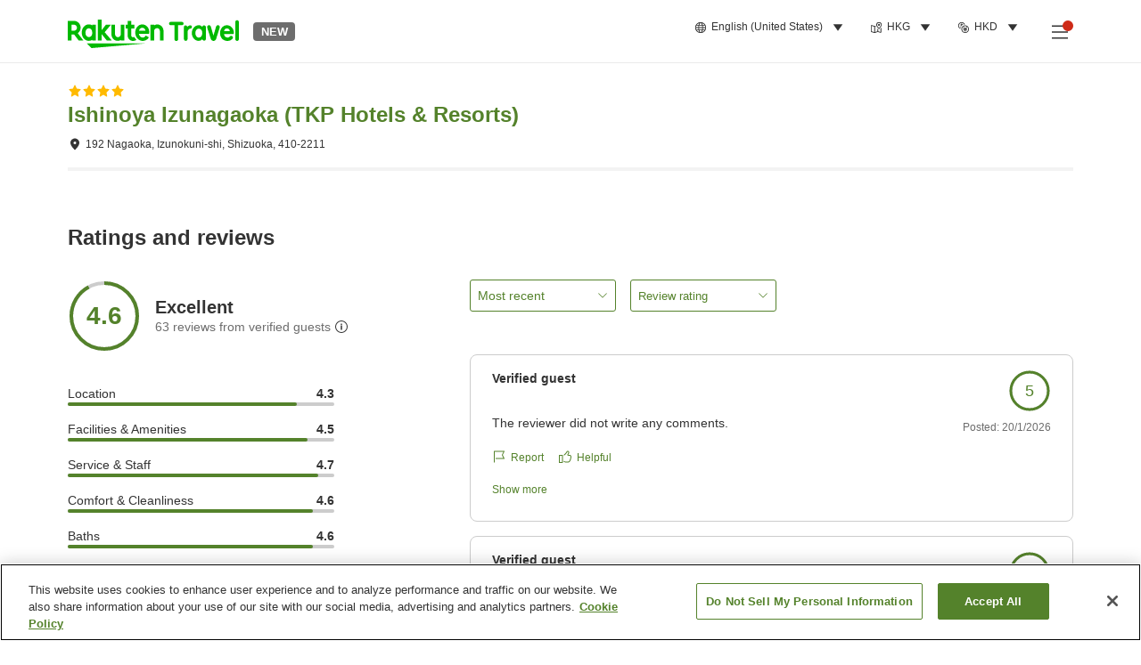

--- FILE ---
content_type: text/css
request_url: https://trv.r10s.com/eve/prod/traveler/static/5.9.0/css/src_pages_ProviderInformationPage_components_ReviewList_index_tsx-src_pages_ProviderInformati-ef7093.5fd2505f.chunk.css
body_size: 7369
content:
.pagination_wrapper__ayHXk{align-items:center;display:flex;justify-content:center;width:100%}.pagination_wrapper__ayHXk.pagination_nextAndPrev__unpIW{justify-content:space-between}.pagination_loadmoreButton__Cb9AS{max-width:unset}.pagination_leftAuto__hmDPn{margin-left:auto}.pagination_container__W24\+R{display:flex;flex-direction:column;justify-content:center;margin:16px 0}.pagination_container__W24\+R .pagination_paginationButtons__9RJK\+{align-self:center;display:inline-flex;margin-bottom:8px}.pagination_container__W24\+R .pagination_paginationButtons__9RJK\+>li{height:32px}.pagination_container__W24\+R .pagination_paginationButtons__9RJK\+ .pagination_body__WNvnb{display:flex}.pagination_container__W24\+R .pagination_paginationButtons__9RJK\+ .pagination_body__WNvnb .pagination_pageGap__\+O42E{background-color:transparent;border-color:transparent;display:inline-block;font-size:14px;font-weight:700;height:16px;line-height:16px;margin:5px 8px 5px 0;padding:0;text-align:center;width:15px}.pagination_container__W24\+R .pagination_paginationButtons__9RJK\+ .pagination_active__jWHCw,.pagination_container__W24\+R .pagination_paginationButtons__9RJK\+ .pagination_nav__lH7GL,.pagination_container__W24\+R .pagination_paginationButtons__9RJK\+ .pagination_normal__LNSH3{margin-right:8px;min-height:36px;min-width:36px;padding:0}@media(min-width:744px)and (max-width:1024px){.pagination_container__W24\+R .pagination_paginationButtons__9RJK\+ .pagination_active__jWHCw,.pagination_container__W24\+R .pagination_paginationButtons__9RJK\+ .pagination_nav__lH7GL,.pagination_container__W24\+R .pagination_paginationButtons__9RJK\+ .pagination_normal__LNSH3{font-size:14px}}.pagination_container__W24\+R .pagination_paginationButtons__9RJK\+ .pagination_normalWithoutBox__gRFKr{background-color:transparent;background-color:initial;border:none;cursor:pointer;font-size:14px;font-weight:700;line-height:20px;margin:6px 0 5px 16px;max-width:20%;min-height:25px;min-width:18px;padding:0 2px;text-align:center}.pagination_container__W24\+R .pagination_paginationButtons__9RJK\+ .pagination_normalWithoutBox__gRFKr:hover{color:#54822b}.pagination_container__W24\+R .pagination_paginationButtons__9RJK\+ .pagination_normalWithoutBox__gRFKr:last-child{margin-right:18px}.pagination_container__W24\+R .pagination_paginationButtons__9RJK\+ .pagination_normal__LNSH3{background-color:#fff;border:none;color:#333;transition:all .2s ease-in}.pagination_container__W24\+R .pagination_paginationButtons__9RJK\+ .pagination_normal__LNSH3:hover{background-color:#255500;color:#fff}.pagination_container__W24\+R .pagination_paginationButtons__9RJK\+ .pagination_active__jWHCw{pointer-events:none}.pagination_container__W24\+R .pagination_paginationButtons__9RJK\+ .pagination_activeWithoutBox__Npd2E{background-color:transparent;background-color:initial;border:none;border-bottom:2px solid #54822b;color:#54822b;font-size:14px;font-weight:700;line-height:20px;margin:7px 0 5px 16px;max-width:20%;min-height:25px;min-width:18px;padding:0 2px;pointer-events:none;position:relative;text-align:center}.pagination_container__W24\+R .pagination_paginationButtons__9RJK\+ .pagination_activeWithoutBox__Npd2E:last-child{margin-right:18px}.pagination_container__W24\+R .pagination_paginationButtons__9RJK\+ .pagination_outlinedDots__AgPAW{background-color:transparent;background-color:initial;border:none;font-size:14px;font-weight:700;line-height:20px;margin:8px 0 6px 16px;max-width:20%;min-height:25px;min-width:18px;text-align:center}.pagination_container__W24\+R .pagination_paginationLabel__LjbMw{align-self:center;font-size:14px;margin-right:8px}.providerFilterGroup_conditionContainer__xoSdk{display:flex;flex-direction:column;min-height:35px}@media(max-width:743px){.providerFilterGroup_conditionContainer__xoSdk{flex:0 0 100%;max-width:100%}}.providerFilterGroup_conditionContainer__xoSdk .providerFilterGroup_moreConditionsBox__kBGIN{display:flex;flex-direction:column}.providerFilterGroup_conditionContainer__xoSdk .providerFilterGroup_container__ALyO5 .providerFilterGroup_checkBoxLabel__n8mkW{margin:auto 0}.providerFilterGroup_conditionContainer__xoSdk .providerFilterGroup_filterGroupName__PFcen{font-size:14px;font-weight:700;line-height:1.43;margin-bottom:8px}.providerFilterGroup_conditionContainer__xoSdk .providerFilterGroup_optionText__YuyP1{margin-bottom:8px}.providerFilterGroup_conditionContainer__xoSdk .providerFilterGroup_optionText__YuyP1>span{font-size:12px;line-height:1.5}.providerFilterGroup_conditionContainer__xoSdk .providerFilterGroup_showMoreButton__W\+rJL{-webkit-appearance:none;-moz-appearance:none;appearance:none;background-color:transparent;border:none;color:inherit;color:#54822b;cursor:pointer;font-size:12px;font-weight:700;line-height:1.2;margin:0;padding:4px 0 0;text-align:left}.providerFilterGroup_optionIcon__-4PjZ{border-radius:50%;overflow:hidden}.providerFilterGroup_checked__aMXte.providerFilterGroup_checked__aMXte{background-color:#fff;border:1px solid #54822b;position:relative}.providerFilterGroup_checked__aMXte.providerFilterGroup_checked__aMXte:after{background:#54822b;border-radius:50%;content:" ";display:block;height:70%;left:50%;position:absolute;top:50%;transform:translateX(-50%) translateY(-50%);width:70%}.providerFilterGroup_checkboxWrapper__B45aA{align-items:center;display:flex;justify-content:space-between;margin-bottom:8px;width:100%}.replyBox_wrapper__c5q67{background-color:#f3f3f3;border-radius:unset;padding:16px}@media(max-width:743px){.replyBox_wrapper__c5q67{border-radius:10px}}.replyBox_title__PqoCe{font-size:14px;font-weight:700;margin-bottom:8px}@media(max-width:743px){.replyBox_title__PqoCe{margin-bottom:4px}}.replyBox_title__PqoCe .replyBox_icon__3\+cIe{stroke:#000}.replyBox_contentButton__LBGfa{-webkit-appearance:none;appearance:none;background-color:transparent;border:none;color:inherit;cursor:pointer;margin:0;padding:0;text-align:left;width:100%}.replyBox_content__tlssO{color:#333;font-size:14px;line-height:24px;width:100%}@media(min-width:1025px){.replyBox_content__tlssO{margin-bottom:16px}}.replyBox_smallContent__o\+LHt{margin-bottom:0}@media(min-width:1025px){.replyBox_smallContent__o\+LHt{-webkit-line-clamp:1;-webkit-box-orient:vertical;display:-webkit-box;overflow:hidden}}@media(min-width:1025px)and (-ms-high-contrast:active),(min-width:1025px)and (-ms-high-contrast:none){.replyBox_smallContent__o\+LHt{overflow:hidden;text-overflow:ellipsis;white-space:nowrap;width:100%}}@media(min-width:744px)and (max-width:1024px){.replyBox_smallContent__o\+LHt{-webkit-line-clamp:1;-webkit-box-orient:vertical;display:-webkit-box;overflow:hidden}}@media(min-width:744px)and (max-width:1024px)and (-ms-high-contrast:active),(min-width:744px)and (max-width:1024px)and (-ms-high-contrast:none){.replyBox_smallContent__o\+LHt{overflow:hidden;text-overflow:ellipsis;white-space:nowrap;width:100%}}@media(max-width:743px){.replyBox_smallContent__o\+LHt{-webkit-line-clamp:3;-webkit-box-orient:vertical;display:-webkit-box;overflow:hidden}}@media(max-width:743px)and (-ms-high-contrast:active),(max-width:743px)and (-ms-high-contrast:none){.replyBox_smallContent__o\+LHt{overflow:hidden;text-overflow:ellipsis;white-space:nowrap;width:100%}}.replyBox_postedDate__Frfnh{color:#6d6d6d;font-size:12px;line-height:1.5;margin-bottom:8px}@media(min-width:744px)and (max-width:1024px){.replyBox_postedDate__Frfnh{text-align:left}}@media(min-width:1025px){.replyBox_postedDate__Frfnh{text-align:left}}.checkbox_container__rF4DZ .checkbox_checkedIcon__pR9Db,.checkbox_container__rF4DZ .checkbox_disabledCheckedIcon__IcThQ,.checkbox_container__rF4DZ .checkbox_uncheckedIcon__aFLOi{display:inline-block;height:18px;margin:4px 8px 4px 4px;width:18px}.checkbox_container__rF4DZ{word-wrap:break-word;cursor:pointer;display:inline-flex;-webkit-hyphens:auto;hyphens:auto;overflow-wrap:break-word;position:relative;-webkit-user-select:none;-moz-user-select:none;user-select:none}.checkbox_container__rF4DZ:focus-within .checkbox_checkBoxIcon__rmnas{outline:auto}.checkbox_container__rF4DZ>input[type=checkbox]{clip:rect(0,0,0,0);border:0;height:1px;margin:-1px;overflow:hidden;padding:0;position:absolute;width:1px}.checkbox_container__rF4DZ .checkbox_checkBoxLabel__n1jqr{display:flex;flex-direction:column;justify-content:center}.checkbox_container__rF4DZ .checkbox_uncheckedIcon__aFLOi{background-color:#fff;border:2px solid #ccc}.checkbox_container__rF4DZ .checkbox_uncheckedIcon__aFLOi svg{visibility:hidden}.checkbox_container__rF4DZ .checkbox_checkedIcon__pR9Db{background-color:#54822b;border:2px solid #54822b}.checkbox_container__rF4DZ .checkbox_checkedIcon__pR9Db svg{animation:checkbox_fadeIn__oZgiU .2s linear 0s;height:25px;width:25px}@keyframes checkbox_fadeIn__oZgiU{0%{opacity:0}to{opacity:1}}.checkbox_container__rF4DZ .checkbox_checkedIcon__pR9Db svg path{fill:#fff;stroke:#fff}.checkbox_container__rF4DZ .checkbox_checkedIcon__pR9Db svg path:first-child{fill:#54822b;stroke:#54822b}.checkbox_container__rF4DZ .checkbox_disabledCheckedIcon__IcThQ{background-color:#eaeaea;border:2px solid #ccc}.checkbox_container__rF4DZ .checkbox_disabledCheckedIcon__IcThQ svg path{fill:#ccc;stroke:#ccc}.checkbox_container__rF4DZ .checkbox_disabledCheckedIcon__IcThQ svg path:first-child{fill:#eaeaea;stroke:#ccc;stroke-width:0}.checkbox_container__rF4DZ .checkbox_disabled__q-5IU{cursor:default}.checkbox_container__rF4DZ .checkbox_disabled__q-5IU .checkbox_uncheckedIcon__aFLOi{background-color:#f3f3f3}.checkbox_hidden__6TPkC{height:1px;overflow:hidden;position:absolute;top:-10px;width:1px}.translateButton_translateButton__V09kH{-webkit-appearance:none;appearance:none;background-color:transparent;border:none;color:inherit;color:#54822b;cursor:pointer;font-size:12px;font-weight:700;line-height:1.5;margin:0;padding:0}.translateButton_translateButton__V09kH:hover{color:#255500}@media(max-width:743px){.translateButton_translateButton__V09kH{justify-self:right}}.translateButton_scarlet__hkRI0{color:#ce2b18}.providerFilterTags_wrapper__d6QFd{font-weight:400}.providerFilterTags_filterItem__ogueS{background:#edf2e9;border:1px solid #edf2e9;border-radius:25px;color:#255500;display:inline-flex;flex-shrink:0;font-size:14px;font-weight:400;line-height:20px;margin-right:4px;padding:6px 14px;vertical-align:middle}.providerFilterTags_removeButton__3aaak{-webkit-appearance:none;appearance:none;background-color:transparent;border:none;color:inherit;cursor:pointer;margin:0 0 0 8px;padding:0}.reviewContentDetail_wrapper__MJmCV .reviewContentDetail_headerInfoBox__Z\+vp-{display:flex;flex-direction:column}.reviewContentDetail_wrapper__MJmCV .reviewContentDetail_headerInfoBox__Z\+vp-.reviewContentDetail_row__sBNCr{align-items:center}.reviewContentDetail_wrapper__MJmCV .reviewContentDetail_headerInfoBox__Z\+vp-.reviewContentDetail_row__sBNCr .reviewContentDetail_circle__zpuiQ{align-self:flex-end;margin-bottom:16px}@media(max-width:743px){.reviewContentDetail_wrapper__MJmCV .reviewContentDetail_headerInfoBox__Z\+vp-.reviewContentDetail_row__sBNCr .reviewContentDetail_circle__zpuiQ{margin-right:8px}}.reviewContentDetail_wrapper__MJmCV .reviewContentDetail_headerInfoBox__Z\+vp-.reviewContentDetail_column__LRJUd{flex-direction:column}.reviewContentDetail_wrapper__MJmCV .reviewContentDetail_headerInfoBox__Z\+vp-.reviewContentDetail_column__LRJUd .reviewContentDetail_circle__zpuiQ{margin-bottom:8px}@media(min-width:1025px){.reviewContentDetail_wrapper__MJmCV .reviewContentDetail_headerInfoBox__Z\+vp-.reviewContentDetail_column__LRJUd{margin-bottom:8px}}.reviewContentDetail_wrapper__MJmCV .reviewContentDetail_reviewButton__eEeHE{-webkit-appearance:none;appearance:none;background-color:transparent;border:none;color:inherit;cursor:pointer;flex:1 1 100%;margin:0;padding:0;width:100%}.reviewContentDetail_wrapper__MJmCV .reviewContentDetail_reviewTextWrapper__AzhK9{align-items:flex-start;display:flex;justify-content:space-between;width:100%}@media(max-width:743px){.reviewContentDetail_wrapper__MJmCV .reviewContentDetail_reviewTextWrapper__AzhK9{flex-direction:column-reverse}}.reviewContentDetail_wrapper__MJmCV .reviewContentDetail_reviewTextWrapper__AzhK9>:first-child{flex:3 1}.reviewContentDetail_wrapper__MJmCV .reviewContentDetail_reviewTextWrapper__AzhK9>:nth-child(2){flex:1 1;text-align:right}.reviewContentDetail_wrapper__MJmCV .reviewContentDetail_reviewText__WNDv1{font-size:14px;line-height:1.43;line-height:24px;width:100%}.reviewContentDetail_wrapper__MJmCV .reviewContentDetail_reviewButton__eEeHE,.reviewContentDetail_wrapper__MJmCV .reviewContentDetail_reviewText__WNDv1{color:#333;text-align:left;width:100%}.reviewContentDetail_wrapper__MJmCV .reviewContentDetail_posted__mrILN{align-self:flex-start;color:#6d6d6d;font-size:12px;line-height:1.5}@media(min-width:1025px){.reviewContentDetail_wrapper__MJmCV .reviewContentDetail_posted__mrILN{margin-top:8px}}@media(min-width:744px)and (max-width:1024px){.reviewContentDetail_wrapper__MJmCV .reviewContentDetail_posted__mrILN{margin-top:8px}}@media(max-width:743px){.reviewContentDetail_wrapper__MJmCV .reviewContentDetail_posted__mrILN{margin-bottom:16px}}.reviewContentDetail_wrapper__MJmCV .reviewContentDetail_actionButtons__n0pNJ{padding-top:16px;width:100%}.reviewContentDetail_wrapper__MJmCV .reviewContentDetail_actionButtons__n0pNJ,.reviewContentDetail_wrapper__MJmCV .reviewContentDetail_reportButtons__2Lg45{display:flex;justify-content:space-between}.reviewContentDetail_wrapper__MJmCV .reviewContentDetail_reportLeft__zL13\+{justify-content:flex-start}.reviewContentDetail_wrapper__MJmCV .reviewContentDetail_reportLeft__zL13\+>.reviewContentDetail_actionButton__VmOvq:not(:last-child){margin-right:16px}.reviewContentDetail_wrapper__MJmCV .reviewContentDetail_helpful__64UA1,.reviewContentDetail_wrapper__MJmCV .reviewContentDetail_report__xypVq,.reviewContentDetail_wrapper__MJmCV .reviewContentDetail_translateDiv__MkMlT{align-items:flex-start;font-size:12px;line-height:1.5}.reviewContentDetail_wrapper__MJmCV .reviewContentDetail_report__xypVq>span:last-child{white-space:nowrap}.reviewContentDetail_wrapper__MJmCV .reviewContentDetail_translateDiv__MkMlT{align-items:flex-end}.reviewContentDetail_wrapper__MJmCV .reviewContentDetail_helpful__64UA1{display:flex}.reviewContentDetail_wrapper__MJmCV .reviewContentDetail_helpful__64UA1 .reviewContentDetail_helpfulIcon__dNekz{margin-right:8px}.reviewContentDetail_wrapper__MJmCV .reviewContentDetail_thumbnailList__jhd1W{cursor:pointer;display:inline-block;margin:0 8px 8px 0}@media(min-width:1025px){.reviewContentDetail_wrapper__MJmCV .reviewContentDetail_thumbnailList__jhd1W{overflow:hidden}}@media(min-width:744px)and (max-width:1024px){.reviewContentDetail_wrapper__MJmCV .reviewContentDetail_thumbnailList__jhd1W{overflow:hidden}}@media(min-width:1025px){.reviewContentDetail_wrapper__MJmCV .reviewContentDetail_thumbnailList__jhd1W{margin:0 16px 8px 0}}.reviewContentDetail_wrapper__MJmCV .reviewContentDetail_thumbnailList__jhd1W:last-child{margin-right:0}.reviewContentDetail_wrapper__MJmCV .reviewContentDetail_thumbnailList__jhd1W .reviewContentDetail_thumbnail__fFXK6{border-radius:10px;height:68px;object-fit:cover;object-position:center center;width:120.88px}@media(min-width:744px)and (max-width:1024px){.reviewContentDetail_wrapper__MJmCV .reviewContentDetail_thumbnailList__jhd1W .reviewContentDetail_thumbnail__fFXK6{height:63px;width:112px}}@media(min-width:1025px){.reviewContentDetail_wrapper__MJmCV .reviewContentDetail_thumbnailList__jhd1W .reviewContentDetail_thumbnail__fFXK6{height:90px;width:160px}}.reviewContentDetail_wrapper__MJmCV .reviewContentDetail_imageContainer__lLJ9\+{line-height:0;padding-top:16px}@media(max-width:743px){.reviewContentDetail_wrapper__MJmCV .reviewContentDetail_imageContainer__lLJ9\+{display:flex;flex-wrap:nowrap;overflow:scroll;padding-top:8px}}.reviewContentDetail_translateDiv__MkMlT{display:flex;flex-direction:column}.reviewContentDetail_helpfulText__DKc3J{text-align:left;word-break:keep-all}.styledSelectBox_wrapper__8ZAUC{height:44px}.styledSelectBox_label__X7J6s{display:block;font-weight:700;margin-bottom:4px}.styledSelectBox_viewport__vEMV7{align-items:center;display:flex;height:100%;padding:12px 8px}.styledSelectBox_optionItem__QDb\+Q{color:#333;padding:16px}.styledSelectBox_optionItem__QDb\+Q:not(:last-child){border-bottom:1px solid #eaeaea}.styledSelectBox_optionItem__QDb\+Q:hover{background:#fff8e5}.styledSelectBox_list__tic4K{left:0;min-width:150px;top:100%}.styledSelectBox_list__tic4K.styledSelectBox_dialog__KHZNa{top:0}.styledSelectBox_selectedOptionItem__5zmBN{background:#edf2e9;color:#54822b}.styledSelectBox_placeholder__P1iYN{color:#6d6d6d}@media(max-width:743px){.reviewerData_item__5q9Z5{padding-bottom:4px}}.reviewerData_wrapper__XV2wM{margin-bottom:12px}@media(min-width:1025px){.reviewerData_wrapper__XV2wM{align-items:center;display:flex;flex-wrap:wrap;width:80%}}@media(min-width:744px)and (max-width:1024px){.reviewerData_wrapper__XV2wM{align-items:center;display:flex;flex-wrap:wrap;width:80%}}.reviewerData_wrapper__XV2wM .reviewerData_nickName__LTR8X{font-size:14px;font-weight:700;line-height:1.43;overflow:hidden;text-overflow:ellipsis;white-space:nowrap}.reviewerData_wrapper__XV2wM .reviewerData_iconCountry__nE\+We{height:16px;width:16px}.reviewerData_wrapper__XV2wM .reviewerData_iconTravelType__ar37v{height:24px;width:24px}.reviewerData_wrapper__XV2wM .reviewerData_noBorder__hz3Ro{border:none}.reviewerData_iconText__mYkIF span{align-items:flex-start;display:flex}.reviewerData_spacing__v7Oph{margin:0 8px}@media(max-width:743px){.reviewerData_ageBox__TTs5G{margin-left:8px}}.styledSelectBox_wrapper__RNMtN{display:inline-block;position:relative}.styledSelectBox_popup__mhaGK{padding:0;width:100%}.styledSelectBox_displayBox__W1ztz{cursor:pointer;width:100%}.styledSelectBox_displayBoxContent__KzfPE{align-items:center;display:flex}.styledSelectBox_optionItem__LUT4S{align-items:center;cursor:pointer;display:flex}.styledSelectBox_searchBox__xgiFz{border-bottom:1px solid #eaeaea}.styledSelectBox_listContainer__U\+yDP{height:100%}.styledSelectBox_searchInput__z1tS1{border:none;outline:none;width:100%}.styledSelectBox_closeButton__KyyfL{cursor:pointer}@media(min-width:1025px){.reviewScoreBars_wrapper__gpzY2 .reviewScoreBars_itemContainer__xQQG5{box-sizing:border-box;width:calc(50% - 16px)}}@media(min-width:744px)and (max-width:1024px){.reviewScoreBars_wrapper__gpzY2 .reviewScoreBars_itemContainer__xQQG5{box-sizing:border-box;width:calc(50% - 8px)}}@media(max-width:743px){.reviewScoreBars_wrapper__gpzY2 .reviewScoreBars_itemContainer__xQQG5{display:flex;justify-content:space-between}}.reviewScoreBars_wrapper__gpzY2 .reviewScoreBars_itemContainer__xQQG5.reviewScoreBars_fullWidth__CnsJt{width:100%}.reviewScoreBars_wrapper__gpzY2 .reviewScoreBars_barContainer__8YLxb{flex-grow:1;height:24px;width:100%}@media(max-width:743px){.reviewScoreBars_wrapper__gpzY2 .reviewScoreBars_barContainer__8YLxb{align-items:center;display:flex;margin-bottom:0}.reviewScoreBars_wrapper__gpzY2 .reviewScoreBars_barContainer__8YLxb>div:first-child{width:230px}}.reviewScoreBars_wrapper__gpzY2.reviewScoreBars_wrapper__gpzY2 .reviewScoreBars_bar__E3t3b{background-color:#54822b}.reviewScoreBars_wrapper__gpzY2 .reviewScoreBars_hiddenScore__9WFXL{display:none}.reviewScoreBars_wrapper__gpzY2 .reviewScoreBars_score__QOTJg{align-items:center;display:flex;flex-shrink:0;margin-bottom:8px;margin-left:8px}.filterAndSort_wrapper__WmvUe{padding:16px;width:100%}@media(min-width:1025px){.filterAndSort_wrapper__WmvUe{display:flex;flex-direction:column;padding:0}}@media(min-width:744px)and (max-width:1024px){.filterAndSort_wrapper__WmvUe{display:flex;flex-direction:column;padding:0}}.filterAndSort_wrapper__WmvUe>*{margin-bottom:16px}@media(min-width:1025px){.filterAndSort_wrapper__WmvUe .filterAndSort_container__9K-T2{display:flex;flex-direction:column;margin-right:16px;max-width:164px;width:50%}}@media(min-width:744px)and (max-width:1024px){.filterAndSort_wrapper__WmvUe .filterAndSort_container__9K-T2{display:flex;flex-direction:column;margin-right:16px;max-width:164px;width:50%}}.filterAndSort_wrapper__WmvUe .filterAndSort_title__yFJ-B{font-size:14px;font-weight:700;line-height:1.43;margin-bottom:8px}@media(max-width:743px){.filterAndSort_wrapper__WmvUe .filterAndSort_title__yFJ-B{display:block;margin-bottom:4px}}@media(min-width:1025px){.filterAndSort_wrapper__WmvUe .filterAndSort_title__yFJ-B{font-weight:400}}@media(min-width:744px)and (max-width:1024px){.filterAndSort_wrapper__WmvUe .filterAndSort_title__yFJ-B{font-weight:400}}.filterAndSort_wrapper__WmvUe .filterAndSort_popularMentions__XNHh0{display:flex;flex-wrap:wrap}.filterAndSort_wrapper__WmvUe .filterAndSort_popularMentions__XNHh0 .filterAndSort_option__JQmqs{border:1px solid #ccc;border-radius:25px;box-sizing:border-box;color:#6d6d6d;font-size:14px;font-weight:400;line-height:1.43;margin-bottom:8px;max-height:30px;padding:5px 14px;text-align:center;white-space:nowrap}.filterAndSort_wrapper__WmvUe .filterAndSort_popularMentions__XNHh0 .filterAndSort_option__JQmqs:not(:last-child){margin-right:8px}.filterAndSort_wrapper__WmvUe .filterAndSort_popularMentions__XNHh0 .filterAndSort_selectedOption__iE4Cz{background:#54822b;border:1px solid #54822b;color:#fff}.filterAndSort_reviewFilterWrapper__NOLpI{position:relative}.filterAndSort_reviewFilterWrapper__NOLpI,.filterAndSort_reviewFilterWrapper__NOLpI .filterAndSort_displayBox__89yGF{-webkit-appearance:none;appearance:none;background-color:transparent;border:none;color:inherit;cursor:pointer;margin:0;padding:0}.filterAndSort_reviewFilterWrapper__NOLpI .filterAndSort_displayBox__89yGF{align-items:center;display:flex;flex-shrink:0;justify-content:center}@media(min-width:1025px){.filterAndSort_reviewFilterWrapper__NOLpI .filterAndSort_displayBox__89yGF{display:flex;justify-content:space-between;padding:12px 8px;width:100%}}@media(min-width:744px)and (max-width:1024px){.filterAndSort_reviewFilterWrapper__NOLpI .filterAndSort_displayBox__89yGF{display:flex;justify-content:space-between;padding:12px 8px;width:100%}}.filterAndSort_reviewFilterWrapper__NOLpI .filterAndSort_popup__v8tnv{background:#fff;color:#333;left:0;min-width:400px;position:absolute;top:30px}@media(min-width:1025px){.filterAndSort_reviewFilterWrapper__NOLpI .filterAndSort_popup__v8tnv{min-width:auto;padding:4px 16px;top:44px;width:100%}}@media(min-width:744px)and (max-width:1024px){.filterAndSort_reviewFilterWrapper__NOLpI .filterAndSort_popup__v8tnv{min-width:auto;padding:4px 16px;top:44px;width:100%}}.filterAndSort_reviewFilterWrapper__NOLpI .filterAndSort_actionBox__kW0Mv{display:flex;justify-content:flex-end;padding-top:16px}.filterAndSort_reviewFilterWrapper__NOLpI .filterAndSort_actionBox__kW0Mv .filterAndSort_okButton__6ZDM5{min-height:36px}.filterAndSort_selectBoxWrapper__hmMB4{border:1px solid #54822b;border-radius:3px;color:#54822b;display:block;width:100%}@media(min-width:1025px){.filterAndSort_selectBoxWrapper__hmMB4{align-items:center;display:flex;height:36px}}@media(min-width:744px)and (max-width:1024px){.filterAndSort_selectBoxWrapper__hmMB4{align-items:center;display:flex;height:36px}.filterAndSort_selectBoxWrapper__hmMB4 .filterAndSort_viewport__Y618h{display:flex;justify-content:space-between}}@media(min-width:1025px){.filterAndSort_selectBoxWrapper__hmMB4 .filterAndSort_viewport__Y618h{display:flex;justify-content:space-between}}@media(min-width:744px)and (max-width:1024px){.filterAndSort_selectBoxWrapper__hmMB4 .filterAndSort_dropdownIcon__k0H5J{margin-left:8px}}@media(min-width:1025px){.filterAndSort_selectBoxWrapper__hmMB4 .filterAndSort_dropdownIcon__k0H5J{margin-left:8px}}@media(max-width:743px){.filterAndSort_selectBoxWrapper__hmMB4 .filterAndSort_dropdownIcon__k0H5J{position:absolute;right:0;top:50%;transform:translateY(-50%)}}.filterAndSort_popupContent__hHbhe{display:flex;flex-direction:column}.filterAndSort_checkboxWrapper__RjW6s{padding:4px 0;text-align:left}.filterAndSort_filterBox__iPZJl{width:100%}@media(max-width:743px){.filterAndSort_filterBox__iPZJl{padding:16px}.filterAndSort_filterBox__iPZJl:not(:last-child){border-bottom:1px solid #eaeaea}}.filterAndSort_providerFilterGroupTitle__5n7Yu.filterAndSort_providerFilterGroupTitle__5n7Yu{margin-bottom:0;padding-top:16px}.filterAndSort_filterOptionText__2KQxr:last-child.filterAndSort_filterOptionText__2KQxr:last-child{margin-bottom:0}.filterAndSort_reviewFilterTitle__tfY7v,.filterAndSort_sortFilterTitle__F0uJS{font-size:16px;font-weight:700;line-height:22px}.filterAndSort_reviewFilterTitle__tfY7v{display:block;padding:16px 16px 0}.filterAndSort_filterWrapper__1tEDD{display:flex;flex-wrap:wrap;gap:4px;width:100%}.reviewsScoreBars_barsContainer__\+e1V2{align-content:flex-start;display:flex;flex-wrap:wrap;justify-content:space-between}.reviewsScoreBars_barContainer__brSVl{height:26px;margin-bottom:8px;width:47%}@media(min-width:1025px){.reviewsScoreBars_barContainer__brSVl{margin-bottom:16px}}@media(min-width:744px)and (max-width:1024px){.reviewsScoreBars_barContainer__brSVl{margin-bottom:16px}}@media(min-width:1025px){.reviewsScoreBars_barContainer__brSVl{width:45%}}.reviewsScoreBars_barContainer__brSVl .reviewsScoreBars_textContainer__IiHWi{align-items:baseline;display:flex;font-size:12px;line-height:1.5;width:100%}@media(min-width:1025px){.reviewsScoreBars_barContainer__brSVl .reviewsScoreBars_textContainer__IiHWi{font-size:14px;line-height:1.43}}@media(min-width:744px)and (max-width:1024px){.reviewsScoreBars_barContainer__brSVl .reviewsScoreBars_textContainer__IiHWi{font-size:14px;line-height:1.43}}.reviewsScoreBars_barContainer__brSVl .reviewsScoreBars_textContainer__IiHWi .reviewsScoreBars_label__8oSzu{flex:1 1}.reviewsScoreBars_barContainer__brSVl .reviewsScoreBars_textContainer__IiHWi .reviewsScoreBars_score__dSZLg{color:#333;font-weight:700;text-align:right}.reviewsScoreBars_barContainer__brSVl .reviewsScoreBars_outer__ykwT\+{background-color:#ccc;border-radius:4px;height:4px;overflow:hidden;width:100%}@media(min-width:744px)and (max-width:1024px){.reviewsScoreBars_barContainer__brSVl .reviewsScoreBars_outer__ykwT\+{height:4px}}@media(min-width:1025px){.reviewsScoreBars_barContainer__brSVl .reviewsScoreBars_outer__ykwT\+{height:4px}}.reviewsScoreBars_barContainer__brSVl .reviewsScoreBars_outer__ykwT\+ .reviewsScoreBars_inner__RyLK\+{background-color:#54822b;border-bottom-right-radius:2px;border-top-right-radius:2px;height:100%;width:0}.reviewsScoreBars_barContainer__brSVl .reviewsScoreBars_outer__ykwT\+ .reviewsScoreBars_inner__RyLK\+.reviewsScoreBars_animated__GYuZs{transition:width 1.3s ease-out;will-change:width}.reviewsScoreBars_scoreBarMargin__cZP1a{margin:30px 15px 0 17px}.reviewCard_reviewCard__yH5uD{border:1px solid #ccc}@media(min-width:1025px){.reviewCard_reviewCard__yH5uD{border-radius:8px;margin-top:16px;padding:16px 24px}}@media(min-width:744px)and (max-width:1024px){.reviewCard_reviewCard__yH5uD{border-radius:8px;margin-top:16px;margin:16px 16px 0;padding:16px 24px}}@media(max-width:743px){.reviewCard_reviewCard__yH5uD{border:1px solid #eaeaea;border-radius:8px;margin-bottom:16px;padding:16px}}.reviewCard_reviewer__5B8rP{margin-bottom:0}@media(max-width:743px){.reviewCard_reviewer__5B8rP{flex:1 1;margin-bottom:16px;margin-right:16px;min-width:0}}.reviewCard_showDetails__zDs\+8{-webkit-appearance:none;appearance:none;background-color:transparent;border:none;color:inherit;cursor:pointer;margin:0;outline:none;padding:0;text-align:left;width:100%}.reviewCard_topInfo__SPiqf{display:flex}.reviewCard_userInfo__33DPt{align-items:flex-start;display:flex;justify-content:space-between}.reviewCard_replyBox__vclE7{margin:16px 0}.reviewCard_reviewDetailWrapper__i8RIj{flex-grow:1}@media(max-width:743px){.reviewCard_reviewDetailWrapper__i8RIj{width:100%}}.reviewCard_reviewDetailWrapper__i8RIj .reviewCard_reviewDetailSummary__0\+27N{margin-bottom:16px}@media(max-width:743px){.reviewCard_reviewDetailWrapper__i8RIj .reviewCard_reviewDetailSummary__0\+27N{margin-bottom:8px}.reviewCard_reviewDetailWrapper__i8RIj .reviewCard_scoreText__FGcUS{font-size:12px;line-height:1.5}}.reviewCard_reviewDetailWrapper__i8RIj .reviewCard_viewDetail__l9ZwS{display:flex}@media(max-width:743px){.reviewCard_reviewDetailWrapper__i8RIj .reviewCard_viewDetail__l9ZwS{justify-content:space-between}}@media(min-width:744px)and (max-width:1024px){.reviewCard_reviewDetailWrapper__i8RIj .reviewCard_viewDetail__l9ZwS{justify-content:space-between;padding-top:16px}}.reviewCard_reviewDetailWrapper__i8RIj .reviewCard_showMore__7P4eO{margin:0;padding:0}.reviewCard_reviewDetailWrapper__i8RIj .reviewCard_showMoreButton__5N9eo{font-size:12px;font-weight:700;line-height:1.5}.reviewCard_circle__FZeip{white-space:nowrap}@media(min-width:1025px){.reviewCard_circle__FZeip{align-self:flex-start}}@media(min-width:744px)and (max-width:1024px){.reviewCard_circle__FZeip{align-self:flex-start}}.reviewCard_block__ZzaTE,.reviewCard_invisible__\+GwL9{display:block}.reviewCard_invisible__\+GwL9{display:none}@media(max-width:743px){.reviewCard_translateDiv__6yA-y,.reviewCard_translateRely__L6px\+{justify-self:right}}@media(min-width:744px)and (max-width:1024px){.reviewCard_translateDiv__6yA-y,.reviewCard_translateRely__L6px\+{display:flex;justify-content:space-between;margin-top:8px}}@media(min-width:1025px){.reviewCard_translateDiv__6yA-y,.reviewCard_translateRely__L6px\+{display:flex;justify-content:space-between;margin-top:8px}}@media(min-width:744px)and (max-width:1024px){.reviewCard_translateRely__L6px\+{justify-content:flex-end}}@media(min-width:1025px){.reviewCard_translateRely__L6px\+{justify-content:flex-end}}.reviewCard_contentActionBox__S58-E{display:flex;justify-content:space-between}@media(min-width:744px)and (max-width:1024px){.reviewCard_contentActionBox__S58-E{position:relative}}@media(min-width:1025px){.reviewCard_contentActionBox__S58-E{position:relative}}.reviewCard_contentEllipsis__qB5Z3{-webkit-line-clamp:3;-webkit-box-orient:vertical;display:-webkit-box;overflow:hidden}@media (-ms-high-contrast:active),(-ms-high-contrast:none){.reviewCard_contentEllipsis__qB5Z3{overflow:hidden;text-overflow:ellipsis;white-space:nowrap;width:100%}}.reviewCard_reviewScoreBars__Z0w4r{display:flex;flex-wrap:wrap;justify-content:space-between}@media(min-width:1025px){.reviewCard_reviewScoreBars__Z0w4r{max-width:80%}}.showMoreAccordion_container__6LiM3{display:flex;flex-direction:column;flex-wrap:wrap;justify-content:baseline;margin-bottom:16px;padding:0 8px;width:100%}.showMoreAccordion_container__6LiM3 .showMoreAccordion_button__xx50t{-webkit-appearance:none;-moz-appearance:none;appearance:none;background-color:transparent;border:none;color:inherit;color:#54822b;cursor:pointer;display:flex;font-weight:400;justify-content:unset;margin:2px 0 0;min-height:20px;padding:0}.showMoreAccordion_container__6LiM3 .showMoreAccordion_button__xx50t:hover{color:#255500}.showMoreAccordion_container__6LiM3 .showMoreAccordion_button__xx50t span{align-items:center;display:flex}.showMoreAccordion_container__6LiM3 .showMoreAccordion_content__GDGNJ{position:relative}.reviewList_errorPageSubText__x-MDs p:not(:last-child){margin-bottom:16px}.reviewList_appNavigationButton__4NFrJ{-webkit-appearance:none;appearance:none;background-color:transparent;border:none;color:inherit;color:#54822b;cursor:pointer;margin:0;padding:0}@media(min-width:1025px){.reviewList_container__fv-1S{margin-left:auto;margin-right:auto;max-width:1160px;padding-left:16px;padding-right:16px;width:100%}}.reviewList_tabMenu__djlbG{background:#fff;border-bottom:1px solid #eaeaea;border-top:1px solid #eaeaea;display:flex;overflow:auto;padding:0 16px}@media(max-width:743px){.reviewList_tabMenu__djlbG{border-top:none;position:sticky;top:67px;z-index:3}}.reviewList_tabMenu__djlbG>*{flex-shrink:0}@media(min-width:1025px){.reviewList_contentBox__Ex5DX{padding-top:60px}.reviewList_contentBox__Ex5DX:first-child{padding-top:24px}}.reviewList_contentBox__Ex5DX.reviewList_thumbnailList__UEDIw{padding-top:16px}.reviewList_contentBox__Ex5DX.reviewList_detailSummary__EsNy4{padding-top:8px}.reviewList_notFoundBox__WSlgB{align-items:center;display:flex;flex-direction:column;justify-content:center;padding:16px}@media(max-width:743px){.reviewList_notFoundBox__WSlgB{padding-top:130px}}@media(min-width:1025px){.reviewList_notFoundBox__WSlgB{padding-top:40px}}@media(min-width:744px)and (max-width:1024px){.reviewList_notFoundBox__WSlgB{padding-top:40px}}.reviewList_notFoundBox__WSlgB .reviewList_text__d3zoh{color:#6d6d6d;font-size:14px;font-weight:700;line-height:1.43;padding-top:16px}.reviewList_breadcrumb__5Q22L{font-size:12px;padding:16px}@media(min-width:1025px){.reviewList_breadcrumb__5Q22L{padding:16px 0}}@media(max-width:743px){.reviewList_breadcrumb__5Q22L{background:#f3f3f3}}.reviewList_fullWidthContent__FU4dc{background-color:#f5f6f7;width:100%}@media(max-width:743px){.reviewList_fullWidthContent__FU4dc{padding:16px}}@media(min-width:744px)and (max-width:1024px){.reviewList_fullWidthContent__FU4dc{padding:16px}}.reviewList_hidden__ohZ4x{display:none}.reviewList_searchBarWrapper__FH8sn{border-bottom:1px solid #eaeaea;padding:8px;width:100%;z-index:997}@media(min-width:1025px){.reviewList_searchBarWrapper__FH8sn{left:0;padding:0;position:sticky;top:0}}@media(min-width:744px)and (max-width:1024px){.reviewList_searchBarWrapper__FH8sn{left:0;padding:0;position:sticky;top:0}}@media(min-width:1025px){.reviewList_searchBarWrapper__FH8sn{width:100vw}}@media(max-width:743px){.reviewList_searchBarWrapper__FH8sn{padding:8px 16px;position:sticky;top:0}}.reviewList_panelWrapper__TG6T2{width:100%}@media(max-width:743px){.reviewList_panelWrapper__TG6T2{overflow:hidden}}.reviewList_panelWrapper__TG6T2.reviewList_hidden__ohZ4x{display:none}@media(max-width:743px){.reviewList_wrapper__jPjYx{padding:16px;width:100vw}}@media(min-width:744px)and (max-width:1024px){.reviewList_wrapper__jPjYx{width:60%}}@media(min-width:1025px){.reviewList_wrapper__jPjYx{width:60%}}@media(max-width:743px){.reviewList_emptyWrapper__i6LCp{padding-bottom:16px;width:100vw}.reviewList_emptyWrapper__i6LCp .reviewList_reviewsNotFound__osSCR{padding:72px 0 0}}@media(min-width:744px)and (max-width:1024px){.reviewList_emptyWrapper__i6LCp{width:100%}}@media(min-width:1025px){.reviewList_emptyWrapper__i6LCp{width:100%}}@media(min-width:744px)and (max-width:1024px){.reviewList_loader__QFOCb{margin:0 16px 16px;padding:8px}.reviewList_loader__QFOCb:first-child{margin-top:16px}}@media(min-width:1025px){.reviewList_loader__QFOCb{margin:0 16px 16px;padding:8px}.reviewList_loader__QFOCb:first-child{margin-top:16px}}.reviewList_loaderMoreWrapper__qbQy1{margin-bottom:16px}.reviewList_loaderMoreWrapper__qbQy1 .reviewList_loaderMore__c7Ayn{background:#fff;border-radius:10px;padding:16px 8px}.reviewGrandScore_wrapper__BHIIC{display:flex}.reviewGrandScore_circleScore__xz6fq{font-size:22px}@media(min-width:744px)and (max-width:1024px){.reviewGrandScore_circleScore__xz6fq{font-size:18px}}@media(min-width:1025px){.reviewGrandScore_circleScore__xz6fq{font-size:28px}}.reviewGrandScore_evaluationContainer__v3Mvs{display:flex;flex-direction:column;font-weight:700;justify-content:center}.reviewGrandScore_evaluationContainer__v3Mvs .reviewGrandScore_reviewScore__9FFhw{color:#333;font-size:18px;font-weight:700;line-height:1.27}@media(min-width:1025px){.reviewGrandScore_evaluationContainer__v3Mvs .reviewGrandScore_reviewScore__9FFhw{font-size:20px;line-height:1.2}}@media(max-width:743px){.reviewGrandScore_evaluationContainer__v3Mvs .reviewGrandScore_reviewScore__9FFhw{font-size:18px;font-weight:700;line-height:24px;margin-bottom:4px}}.reviewGrandScore_evaluationContainer__v3Mvs .reviewGrandScore_reviewCounter__1O2i7{font-size:12px;font-weight:400;line-height:1.5}@media(max-width:743px){.reviewGrandScore_evaluationContainer__v3Mvs .reviewGrandScore_reviewCounter__1O2i7{font-size:12px;font-weight:700;line-height:16px}}@media(min-width:744px)and (max-width:1024px){.reviewGrandScore_evaluationContainer__v3Mvs .reviewGrandScore_reviewCounter__1O2i7{color:#6d6d6d;font-size:14px;line-height:1.43}}@media(min-width:1025px){.reviewGrandScore_evaluationContainer__v3Mvs .reviewGrandScore_reviewCounter__1O2i7{color:#6d6d6d;font-size:14px;line-height:1.43}}.reviewGrandScore_evaluationContainer__v3Mvs .reviewGrandScore_reviewCounter__1O2i7.reviewGrandScore_nullScore__OPf7W{color:#6d6d6d}.reviewGrandScore_evaluationContainer__v3Mvs .reviewGrandScore_reviewCounterWrapper__4fhTG{align-items:center;display:flex;position:relative}@media(max-width:743px){.reviewGrandScore_evaluationContainer__v3Mvs .reviewGrandScore_reviewCounterWrapper__4fhTG{align-items:flex-start}}.reviewGrandScore_evaluationContainer__v3Mvs .reviewGrandScore_reviewCounterWrapper__4fhTG .reviewGrandScore_infoOutlineIcon__YTzSF{-webkit-appearance:none;appearance:none;background-color:transparent;border:none;color:inherit;cursor:pointer;margin:0 0 0 4px;padding:0;z-index:1}.reviewGrandScore_evaluationContainer__v3Mvs .reviewGrandScore_reviewCounterWrapper__4fhTG .reviewGrandScore_toggleTip__LqoN2{min-width:240px;position:absolute;right:-112px;top:32px;z-index:1}.reviewGrandScore_evaluationContainer__v3Mvs .reviewGrandScore_reviewCounterWrapper__4fhTG .reviewGrandScore_toggleTip__LqoN2 .reviewGrandScore_toolTipInfo__6BOgV{background-color:#333;border-radius:8px;font-family:Arial;padding:12px 16px;position:absolute}.reviewGrandScore_evaluationContainer__v3Mvs .reviewGrandScore_reviewCounterWrapper__4fhTG .reviewGrandScore_toggleTip__LqoN2 .reviewGrandScore_toolTipInfo__6BOgV>*{max-height:-moz-fit-content;max-height:fit-content}.reviewGrandScore_evaluationContainer__v3Mvs .reviewGrandScore_reviewCounterWrapper__4fhTG .reviewGrandScore_toggleTip__LqoN2 .reviewGrandScore_toolTipInfo__6BOgV:after{border-color:transparent transparent #333;border-width:10px;position:absolute;top:-20px;transform:translateX(-50%)}.reviewGrandScore_evaluationContainer__v3Mvs .reviewGrandScore_reviewCounterWrapper__4fhTG .reviewGrandScore_toggleTip__LqoN2 .reviewGrandScore_toolTipInfo__6BOgV .reviewGrandScore_verifiedGuest__ESjbw{margin-bottom:4px}@media(min-width:1025px){.reviewGrandScore_evaluationContainer__v3Mvs .reviewGrandScore_reviewCounterWrapper__4fhTG .reviewGrandScore_toggleTip__LqoN2 .reviewGrandScore_toolTipInfo__6BOgV .reviewGrandScore_verifiedGuest__ESjbw{font-size:12px;font-weight:700;line-height:16px}}@media(min-width:744px)and (max-width:1024px){.reviewGrandScore_evaluationContainer__v3Mvs .reviewGrandScore_reviewCounterWrapper__4fhTG .reviewGrandScore_toggleTip__LqoN2 .reviewGrandScore_toolTipInfo__6BOgV .reviewGrandScore_verifiedGuest__ESjbw{font-size:12px;font-weight:700;line-height:16px}}@media(max-width:743px){.reviewGrandScore_evaluationContainer__v3Mvs .reviewGrandScore_reviewCounterWrapper__4fhTG .reviewGrandScore_toggleTip__LqoN2 .reviewGrandScore_toolTipInfo__6BOgV .reviewGrandScore_verifiedGuest__ESjbw{font-size:12px;font-weight:700;line-height:16px}}.reviewGrandScore_evaluationContainer__v3Mvs .reviewGrandScore_reviewCounterWrapper__4fhTG .reviewGrandScore_toggleTip__LqoN2 .reviewGrandScore_toolTipInfo__6BOgV .reviewGrandScore_verifiedGuestToolTip__NVw5N{display:block;font-weight:400}@media(min-width:1025px){.reviewGrandScore_evaluationContainer__v3Mvs .reviewGrandScore_reviewCounterWrapper__4fhTG .reviewGrandScore_toggleTip__LqoN2 .reviewGrandScore_toolTipInfo__6BOgV .reviewGrandScore_verifiedGuestToolTip__NVw5N{font-size:12px;line-height:16px}}@media(min-width:744px)and (max-width:1024px){.reviewGrandScore_evaluationContainer__v3Mvs .reviewGrandScore_reviewCounterWrapper__4fhTG .reviewGrandScore_toggleTip__LqoN2 .reviewGrandScore_toolTipInfo__6BOgV .reviewGrandScore_verifiedGuestToolTip__NVw5N{font-size:12px;line-height:16px}}@media(max-width:743px){.reviewGrandScore_evaluationContainer__v3Mvs .reviewGrandScore_reviewCounterWrapper__4fhTG .reviewGrandScore_toggleTip__LqoN2 .reviewGrandScore_toolTipInfo__6BOgV .reviewGrandScore_verifiedGuestToolTip__NVw5N{font-size:12px;line-height:16px}}.reviewGrandScore_evaluationContainer__v3Mvs .reviewGrandScore_reviewCounterWrapper__4fhTG .reviewGrandScore_toggleTip__LqoN2 .reviewGrandScore_toolTipInfo__6BOgV .reviewGrandScore_closeButton__WpgTT{-webkit-appearance:none;appearance:none;background-color:transparent;border:none;color:inherit;cursor:pointer;float:right;margin:0;padding:0}.reviewGrandScore_mobOpenReviewsBtn__8k-Iz{align-items:stretch;display:flex;text-align:left;width:100%}a,abbr,acronym,address,applet,article,aside,audio,b,big,blockquote,body,canvas,caption,center,cite,code,dd,del,details,dfn,div,dl,dt,em,embed,fieldset,figcaption,figure,footer,form,h1,h2,h3,h4,h5,h6,header,hgroup,html,i,iframe,img,ins,kbd,label,legend,li,mark,menu,nav,object,ol,output,p,pre,q,ruby,s,samp,section,small,span,strike,strong,sub,summary,sup,table,tbody,td,tfoot,th,thead,time,tr,tt,u,ul,var,video{border:0;font-size:100%;font:inherit;margin:0;padding:0;vertical-align:baseline}article,aside,details,figcaption,figure,footer,header,hgroup,menu,nav,section{display:block}body{line-height:1}ol,ul{list-style:none}blockquote,q{quotes:none}blockquote:after,blockquote:before,q:after,q:before{content:"";content:none}table{border-collapse:collapse;border-spacing:0}html{box-sizing:border-box}html:has(dialog[open][modal-mode=fullScreen]){height:100vh;isolation:isolate;overflow:hidden;position:fixed;touch-action:none;-ms-touch-action:none}*,:after,:before{box-sizing:inherit}body{color:#333;font-family:arial,sans-serif;font-size:14px;line-height:1.43}h1{font-size:24px;font-weight:700;line-height:1.25}@media(max-width:743px){h1{font-size:22px;line-height:1.27}}h2{font-size:20px;font-weight:700;line-height:1.2}@media(max-width:743px){h2{font-size:18px;line-height:1.2}}h3{font-size:16px;line-height:1.5}h3,h4{font-weight:700}h4{font-size:14px;line-height:1.43}h5{font-size:12px;font-weight:700;line-height:1.2}body{-webkit-text-size-adjust:100%;margin:0;padding:0}@media(min-width:1025px){header{height:70px}}@media(min-width:744px)and (max-width:1024px){header{height:70px}}.reviewScoreInformation_errorPageSubText__92b-w p:not(:last-child){margin-bottom:16px}.reviewScoreInformation_appNavigationButton__eCrfx{-webkit-appearance:none;appearance:none;background-color:transparent;border:none;color:inherit;color:#54822b;cursor:pointer;margin:0;padding:0}@media(min-width:1025px){.reviewScoreInformation_container__iPgyC{margin-left:auto;margin-right:auto;max-width:1160px;padding-left:16px;padding-right:16px;width:100%}}.reviewScoreInformation_tabMenu__AYK6K{background:#fff;border-bottom:1px solid #eaeaea;border-top:1px solid #eaeaea;display:flex;overflow:auto;padding:0 16px}@media(max-width:743px){.reviewScoreInformation_tabMenu__AYK6K{border-top:none;position:sticky;top:67px;z-index:3}}.reviewScoreInformation_tabMenu__AYK6K>*{flex-shrink:0}@media(min-width:1025px){.reviewScoreInformation_contentBox__eWDBc{padding-top:60px}.reviewScoreInformation_contentBox__eWDBc:first-child{padding-top:24px}}.reviewScoreInformation_contentBox__eWDBc.reviewScoreInformation_thumbnailList__q2oa-{padding-top:16px}.reviewScoreInformation_contentBox__eWDBc.reviewScoreInformation_detailSummary__ytt52{padding-top:8px}.reviewScoreInformation_notFoundBox__Sg0Rn{align-items:center;display:flex;flex-direction:column;justify-content:center;padding:16px}@media(max-width:743px){.reviewScoreInformation_notFoundBox__Sg0Rn{padding-top:130px}}@media(min-width:1025px){.reviewScoreInformation_notFoundBox__Sg0Rn{padding-top:40px}}@media(min-width:744px)and (max-width:1024px){.reviewScoreInformation_notFoundBox__Sg0Rn{padding-top:40px}}.reviewScoreInformation_notFoundBox__Sg0Rn .reviewScoreInformation_text__S7hu1{color:#6d6d6d;font-size:14px;font-weight:700;line-height:1.43;padding-top:16px}.reviewScoreInformation_breadcrumb__7EDr7{font-size:12px;padding:16px}@media(min-width:1025px){.reviewScoreInformation_breadcrumb__7EDr7{padding:16px 0}}@media(max-width:743px){.reviewScoreInformation_breadcrumb__7EDr7{background:#f3f3f3}}.reviewScoreInformation_fullWidthContent__HYBfq{background-color:#f5f6f7;width:100%}@media(max-width:743px){.reviewScoreInformation_fullWidthContent__HYBfq{padding:16px}}@media(min-width:744px)and (max-width:1024px){.reviewScoreInformation_fullWidthContent__HYBfq{padding:16px}}.reviewScoreInformation_hidden__3amux{display:none}.reviewScoreInformation_searchBarWrapper__Jpw3a{border-bottom:1px solid #eaeaea;padding:8px;width:100%;z-index:997}@media(min-width:1025px){.reviewScoreInformation_searchBarWrapper__Jpw3a{left:0;padding:0;position:sticky;top:0}}@media(min-width:744px)and (max-width:1024px){.reviewScoreInformation_searchBarWrapper__Jpw3a{left:0;padding:0;position:sticky;top:0}}@media(min-width:1025px){.reviewScoreInformation_searchBarWrapper__Jpw3a{width:100vw}}@media(max-width:743px){.reviewScoreInformation_searchBarWrapper__Jpw3a{padding:8px 16px;position:sticky;top:0}}.reviewScoreInformation_panelWrapper__F2ysp{width:100%}@media(max-width:743px){.reviewScoreInformation_panelWrapper__F2ysp{overflow:hidden}}.reviewScoreInformation_panelWrapper__F2ysp.reviewScoreInformation_hidden__3amux{display:none}@media(max-width:743px){.reviewScoreInformation_reviewScoreInformationContainer__X00kH{background:#fff;padding:16px 16px 0}}@media(min-width:1025px){.reviewScoreInformation_reviewScoreInformationContainer__X00kH{flex-shrink:0;height:382px;margin-bottom:100px;margin-right:32px;position:sticky;top:145px}}@media(min-width:744px)and (max-width:1024px){.reviewScoreInformation_reviewScoreInformationContainer__X00kH{flex-shrink:0;height:382px;margin-bottom:100px;margin-right:32px;position:sticky;top:145px}.reviewScoreInformation_wrapper__RYcoz .reviewScoreInformation_grandScoreBox__brUKL{font-size:20px;margin-bottom:36px}}@media(min-width:1025px){.reviewScoreInformation_wrapper__RYcoz .reviewScoreInformation_grandScoreBox__brUKL{font-size:20px;margin-bottom:36px}}.reviewScoreInformation_wrapper__RYcoz .reviewScoreInformation_sortAndFilterWrapper__4TGtB{align-items:center;display:flex;justify-content:center;width:100%}.reviewScoreInformation_wrapper__RYcoz .reviewScoreInformation_sortAndFilterWrapper__4TGtB .reviewScoreInformation_filterButton__JJQ1J{border-radius:8px;font-size:16px;height:40px;line-height:22px;min-height:40px;padding:8px 4px;width:100%}.reviewScoreInformation_wrapper__RYcoz .reviewScoreInformation_sortAndFilterWrapper__4TGtB .reviewScoreInformation_filterButton__JJQ1J .reviewScoreInformation_filterButtonText__rKhyT{margin-left:8px}.reviewScoreInformation_wrapper__RYcoz .reviewScoreInformation_ratingContainer__l9cor{display:flex;flex-basis:auto}@media(max-width:743px){.reviewScoreInformation_wrapper__RYcoz .reviewScoreInformation_ratingContainer__l9cor{margin-bottom:16px}}.reviewScoreInformation_wrapper__RYcoz .reviewScoreInformation_ratingContainer__l9cor .reviewScoreInformation_circleScore__kyf1w{margin-right:8px}@media(min-width:1025px){.reviewScoreInformation_wrapper__RYcoz .reviewScoreInformation_ratingContainer__l9cor .reviewScoreInformation_circleScore__kyf1w{font-size:28px;font-weight:700;line-height:40px;margin-right:16px}}@media(min-width:744px)and (max-width:1024px){.reviewScoreInformation_wrapper__RYcoz .reviewScoreInformation_ratingContainer__l9cor .reviewScoreInformation_circleScore__kyf1w{font-size:28px;font-size:36px;font-weight:700;line-height:40px;margin-right:16px}}.reviewScoreInformation_wrapper__RYcoz .reviewScoreInformation_evaluationContainer__MXVZr{width:95%}@media(max-width:743px){.reviewScoreInformation_wrapper__RYcoz .reviewScoreInformation_evaluationContainer__MXVZr{margin-bottom:8px}}.textWithBadge_wrapper__5QoPD{word-wrap:break-word;align-items:center;display:inline-flex;-webkit-hyphens:auto;hyphens:auto;overflow-wrap:break-word}.textWithBadge_badgeWrapper__YwpJA{margin-left:4px}.badge_badge__bsni3{align-items:center;background:#d7402e;border-radius:50%;display:inline-flex;height:20px;justify-content:center;min-width:20px;width:20px}.badge_badge__bsni3.badge_color-primary__sXw6x{background-color:#54822b}.badge_badge__bsni3.badge_size-small__DfasN{font-weight:400;height:16px;min-width:16px;width:16px}.badge_title__j36p-{color:#fff}.badge_smallText__pqQy3{font-size:10px}
/*# sourceMappingURL=src_pages_ProviderInformationPage_components_ReviewList_index_tsx-src_pages_ProviderInformati-ef7093.5fd2505f.chunk.css.map*/